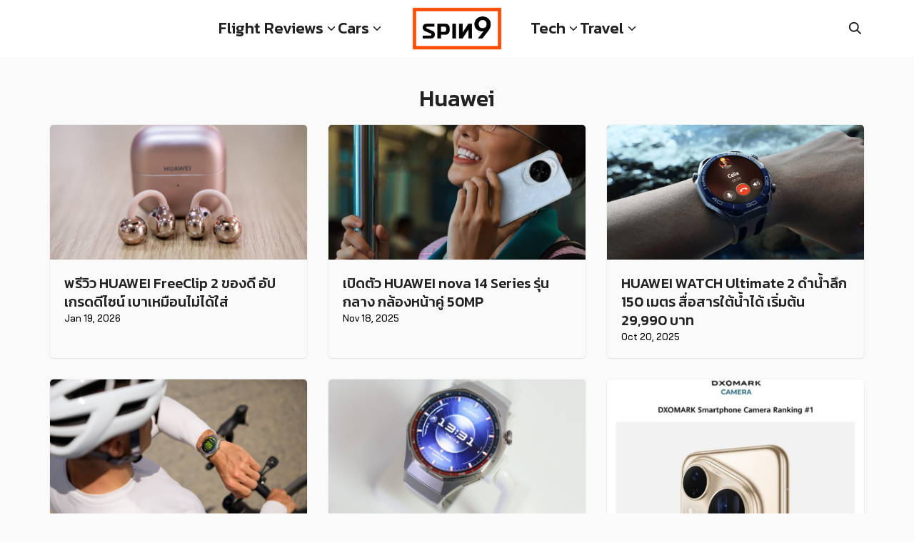

--- FILE ---
content_type: text/html; charset=UTF-8
request_url: https://spin9.me/tag/huawei/
body_size: 11755
content:
<!DOCTYPE html><html lang="en-US"><head><meta charset="UTF-8"><meta name="viewport" content="width=device-width, initial-scale=1"><link rel="profile" href="http://gmpg.org/xfn/11"><meta name='robots' content='index, follow, max-image-preview:large, max-snippet:-1, max-video-preview:-1' /><style>img:is([sizes="auto" i], [sizes^="auto," i]) { contain-intrinsic-size: 3000px 1500px }</style> <script defer id="google_gtagjs-js-consent-mode-data-layer" src="[data-uri]"></script> <title>Huawei Archives &#8211; spin9.me</title><link rel="canonical" href="https://spin9.me/tag/huawei/" /><link rel="next" href="https://spin9.me/tag/huawei/page/2/" /><meta property="og:locale" content="en_US" /><meta property="og:type" content="article" /><meta property="og:title" content="Huawei Archives &#8211; spin9.me" /><meta property="og:url" content="https://spin9.me/tag/huawei/" /><meta property="og:site_name" content="spin9.me" /><meta property="og:image" content="https://spin9.me/wp-content/uploads/2021/12/spin9og.jpg" /><meta property="og:image:width" content="1500" /><meta property="og:image:height" content="785" /><meta property="og:image:type" content="image/jpeg" /> <script type="application/ld+json" class="yoast-schema-graph">{"@context":"https://schema.org","@graph":[{"@type":"CollectionPage","@id":"https://spin9.me/tag/huawei/","url":"https://spin9.me/tag/huawei/","name":"Huawei Archives &#8211; spin9.me","isPartOf":{"@id":"https://spin9.me/#website"},"primaryImageOfPage":{"@id":"https://spin9.me/tag/huawei/#primaryimage"},"image":{"@id":"https://spin9.me/tag/huawei/#primaryimage"},"thumbnailUrl":"https://spin9.me/wp-content/uploads/2026/01/DSC08440-scaled.jpg","breadcrumb":{"@id":"https://spin9.me/tag/huawei/#breadcrumb"},"inLanguage":"en-US"},{"@type":"ImageObject","inLanguage":"en-US","@id":"https://spin9.me/tag/huawei/#primaryimage","url":"https://spin9.me/wp-content/uploads/2026/01/DSC08440-scaled.jpg","contentUrl":"https://spin9.me/wp-content/uploads/2026/01/DSC08440-scaled.jpg","width":2560,"height":1710},{"@type":"BreadcrumbList","@id":"https://spin9.me/tag/huawei/#breadcrumb","itemListElement":[{"@type":"ListItem","position":1,"name":"Home","item":"https://spin9.me/"},{"@type":"ListItem","position":2,"name":"Huawei"}]},{"@type":"WebSite","@id":"https://spin9.me/#website","url":"https://spin9.me/","name":"spin9.me","description":"tech.lifestyle.travel","publisher":{"@id":"https://spin9.me/#organization"},"potentialAction":[{"@type":"SearchAction","target":{"@type":"EntryPoint","urlTemplate":"https://spin9.me/?s={search_term_string}"},"query-input":{"@type":"PropertyValueSpecification","valueRequired":true,"valueName":"search_term_string"}}],"inLanguage":"en-US"},{"@type":"Organization","@id":"https://spin9.me/#organization","name":"spin9.me","url":"https://spin9.me/","logo":{"@type":"ImageObject","inLanguage":"en-US","@id":"https://spin9.me/#/schema/logo/image/","url":"https://spin9.me/wp-content/uploads/2021/12/spin9og.jpg","contentUrl":"https://spin9.me/wp-content/uploads/2021/12/spin9og.jpg","width":1500,"height":785,"caption":"spin9.me"},"image":{"@id":"https://spin9.me/#/schema/logo/image/"}}]}</script> <link rel='dns-prefetch' href='//www.googletagmanager.com' /><link rel='dns-prefetch' href='//pagead2.googlesyndication.com' /><link rel="alternate" type="application/rss+xml" title="spin9.me &raquo; Huawei Tag Feed" href="https://spin9.me/tag/huawei/feed/" /> <script defer src="[data-uri]"></script> <style id='wp-emoji-styles-inline-css' type='text/css'>img.wp-smiley, img.emoji {
		display: inline !important;
		border: none !important;
		box-shadow: none !important;
		height: 1em !important;
		width: 1em !important;
		margin: 0 0.07em !important;
		vertical-align: -0.1em !important;
		background: none !important;
		padding: 0 !important;
	}</style><link rel='stylesheet' id='wp-block-library-css' href='https://spin9.me/wp-includes/css/dist/block-library/style.min.css?ver=6.8.2' type='text/css' media='all' /><style id='global-styles-inline-css' type='text/css'>:root{--wp--preset--aspect-ratio--square: 1;--wp--preset--aspect-ratio--4-3: 4/3;--wp--preset--aspect-ratio--3-4: 3/4;--wp--preset--aspect-ratio--3-2: 3/2;--wp--preset--aspect-ratio--2-3: 2/3;--wp--preset--aspect-ratio--16-9: 16/9;--wp--preset--aspect-ratio--9-16: 9/16;--wp--preset--color--black: #000000;--wp--preset--color--cyan-bluish-gray: #abb8c3;--wp--preset--color--white: #ffffff;--wp--preset--color--pale-pink: #f78da7;--wp--preset--color--vivid-red: #cf2e2e;--wp--preset--color--luminous-vivid-orange: #ff6900;--wp--preset--color--luminous-vivid-amber: #fcb900;--wp--preset--color--light-green-cyan: #7bdcb5;--wp--preset--color--vivid-green-cyan: #00d084;--wp--preset--color--pale-cyan-blue: #8ed1fc;--wp--preset--color--vivid-cyan-blue: #0693e3;--wp--preset--color--vivid-purple: #9b51e0;--wp--preset--color--color-1: #000000;--wp--preset--color--color-2: #ff4d00;--wp--preset--color--color-3: #0047ab;--wp--preset--color--color-4: #ffffff;--wp--preset--color--color-5: #fafafa;--wp--preset--color--color-6: #333;--wp--preset--color--text-1: #222222;--wp--preset--color--text-2: #000000;--wp--preset--color--bg-1: #fafafa;--wp--preset--color--bg-2: #f5f5f7;--wp--preset--color--border-1: #d5d5d7;--wp--preset--color--border-2: #e5e5e7;--wp--preset--gradient--vivid-cyan-blue-to-vivid-purple: linear-gradient(135deg,rgba(6,147,227,1) 0%,rgb(155,81,224) 100%);--wp--preset--gradient--light-green-cyan-to-vivid-green-cyan: linear-gradient(135deg,rgb(122,220,180) 0%,rgb(0,208,130) 100%);--wp--preset--gradient--luminous-vivid-amber-to-luminous-vivid-orange: linear-gradient(135deg,rgba(252,185,0,1) 0%,rgba(255,105,0,1) 100%);--wp--preset--gradient--luminous-vivid-orange-to-vivid-red: linear-gradient(135deg,rgba(255,105,0,1) 0%,rgb(207,46,46) 100%);--wp--preset--gradient--very-light-gray-to-cyan-bluish-gray: linear-gradient(135deg,rgb(238,238,238) 0%,rgb(169,184,195) 100%);--wp--preset--gradient--cool-to-warm-spectrum: linear-gradient(135deg,rgb(74,234,220) 0%,rgb(151,120,209) 20%,rgb(207,42,186) 40%,rgb(238,44,130) 60%,rgb(251,105,98) 80%,rgb(254,248,76) 100%);--wp--preset--gradient--blush-light-purple: linear-gradient(135deg,rgb(255,206,236) 0%,rgb(152,150,240) 100%);--wp--preset--gradient--blush-bordeaux: linear-gradient(135deg,rgb(254,205,165) 0%,rgb(254,45,45) 50%,rgb(107,0,62) 100%);--wp--preset--gradient--luminous-dusk: linear-gradient(135deg,rgb(255,203,112) 0%,rgb(199,81,192) 50%,rgb(65,88,208) 100%);--wp--preset--gradient--pale-ocean: linear-gradient(135deg,rgb(255,245,203) 0%,rgb(182,227,212) 50%,rgb(51,167,181) 100%);--wp--preset--gradient--electric-grass: linear-gradient(135deg,rgb(202,248,128) 0%,rgb(113,206,126) 100%);--wp--preset--gradient--midnight: linear-gradient(135deg,rgb(2,3,129) 0%,rgb(40,116,252) 100%);--wp--preset--font-size--small: 13px;--wp--preset--font-size--medium: 20px;--wp--preset--font-size--large: 36px;--wp--preset--font-size--x-large: 42px;--wp--preset--spacing--20: 0.44rem;--wp--preset--spacing--30: 0.67rem;--wp--preset--spacing--40: 1rem;--wp--preset--spacing--50: 1.5rem;--wp--preset--spacing--60: 2.25rem;--wp--preset--spacing--70: 3.38rem;--wp--preset--spacing--80: 5.06rem;--wp--preset--shadow--natural: 6px 6px 9px rgba(0, 0, 0, 0.2);--wp--preset--shadow--deep: 12px 12px 50px rgba(0, 0, 0, 0.4);--wp--preset--shadow--sharp: 6px 6px 0px rgba(0, 0, 0, 0.2);--wp--preset--shadow--outlined: 6px 6px 0px -3px rgba(255, 255, 255, 1), 6px 6px rgba(0, 0, 0, 1);--wp--preset--shadow--crisp: 6px 6px 0px rgba(0, 0, 0, 1);}:where(.is-layout-flex){gap: 0.5em;}:where(.is-layout-grid){gap: 0.5em;}body .is-layout-flex{display: flex;}.is-layout-flex{flex-wrap: wrap;align-items: center;}.is-layout-flex > :is(*, div){margin: 0;}body .is-layout-grid{display: grid;}.is-layout-grid > :is(*, div){margin: 0;}:where(.wp-block-columns.is-layout-flex){gap: 2em;}:where(.wp-block-columns.is-layout-grid){gap: 2em;}:where(.wp-block-post-template.is-layout-flex){gap: 1.25em;}:where(.wp-block-post-template.is-layout-grid){gap: 1.25em;}.has-black-color{color: var(--wp--preset--color--black) !important;}.has-cyan-bluish-gray-color{color: var(--wp--preset--color--cyan-bluish-gray) !important;}.has-white-color{color: var(--wp--preset--color--white) !important;}.has-pale-pink-color{color: var(--wp--preset--color--pale-pink) !important;}.has-vivid-red-color{color: var(--wp--preset--color--vivid-red) !important;}.has-luminous-vivid-orange-color{color: var(--wp--preset--color--luminous-vivid-orange) !important;}.has-luminous-vivid-amber-color{color: var(--wp--preset--color--luminous-vivid-amber) !important;}.has-light-green-cyan-color{color: var(--wp--preset--color--light-green-cyan) !important;}.has-vivid-green-cyan-color{color: var(--wp--preset--color--vivid-green-cyan) !important;}.has-pale-cyan-blue-color{color: var(--wp--preset--color--pale-cyan-blue) !important;}.has-vivid-cyan-blue-color{color: var(--wp--preset--color--vivid-cyan-blue) !important;}.has-vivid-purple-color{color: var(--wp--preset--color--vivid-purple) !important;}.has-black-background-color{background-color: var(--wp--preset--color--black) !important;}.has-cyan-bluish-gray-background-color{background-color: var(--wp--preset--color--cyan-bluish-gray) !important;}.has-white-background-color{background-color: var(--wp--preset--color--white) !important;}.has-pale-pink-background-color{background-color: var(--wp--preset--color--pale-pink) !important;}.has-vivid-red-background-color{background-color: var(--wp--preset--color--vivid-red) !important;}.has-luminous-vivid-orange-background-color{background-color: var(--wp--preset--color--luminous-vivid-orange) !important;}.has-luminous-vivid-amber-background-color{background-color: var(--wp--preset--color--luminous-vivid-amber) !important;}.has-light-green-cyan-background-color{background-color: var(--wp--preset--color--light-green-cyan) !important;}.has-vivid-green-cyan-background-color{background-color: var(--wp--preset--color--vivid-green-cyan) !important;}.has-pale-cyan-blue-background-color{background-color: var(--wp--preset--color--pale-cyan-blue) !important;}.has-vivid-cyan-blue-background-color{background-color: var(--wp--preset--color--vivid-cyan-blue) !important;}.has-vivid-purple-background-color{background-color: var(--wp--preset--color--vivid-purple) !important;}.has-black-border-color{border-color: var(--wp--preset--color--black) !important;}.has-cyan-bluish-gray-border-color{border-color: var(--wp--preset--color--cyan-bluish-gray) !important;}.has-white-border-color{border-color: var(--wp--preset--color--white) !important;}.has-pale-pink-border-color{border-color: var(--wp--preset--color--pale-pink) !important;}.has-vivid-red-border-color{border-color: var(--wp--preset--color--vivid-red) !important;}.has-luminous-vivid-orange-border-color{border-color: var(--wp--preset--color--luminous-vivid-orange) !important;}.has-luminous-vivid-amber-border-color{border-color: var(--wp--preset--color--luminous-vivid-amber) !important;}.has-light-green-cyan-border-color{border-color: var(--wp--preset--color--light-green-cyan) !important;}.has-vivid-green-cyan-border-color{border-color: var(--wp--preset--color--vivid-green-cyan) !important;}.has-pale-cyan-blue-border-color{border-color: var(--wp--preset--color--pale-cyan-blue) !important;}.has-vivid-cyan-blue-border-color{border-color: var(--wp--preset--color--vivid-cyan-blue) !important;}.has-vivid-purple-border-color{border-color: var(--wp--preset--color--vivid-purple) !important;}.has-vivid-cyan-blue-to-vivid-purple-gradient-background{background: var(--wp--preset--gradient--vivid-cyan-blue-to-vivid-purple) !important;}.has-light-green-cyan-to-vivid-green-cyan-gradient-background{background: var(--wp--preset--gradient--light-green-cyan-to-vivid-green-cyan) !important;}.has-luminous-vivid-amber-to-luminous-vivid-orange-gradient-background{background: var(--wp--preset--gradient--luminous-vivid-amber-to-luminous-vivid-orange) !important;}.has-luminous-vivid-orange-to-vivid-red-gradient-background{background: var(--wp--preset--gradient--luminous-vivid-orange-to-vivid-red) !important;}.has-very-light-gray-to-cyan-bluish-gray-gradient-background{background: var(--wp--preset--gradient--very-light-gray-to-cyan-bluish-gray) !important;}.has-cool-to-warm-spectrum-gradient-background{background: var(--wp--preset--gradient--cool-to-warm-spectrum) !important;}.has-blush-light-purple-gradient-background{background: var(--wp--preset--gradient--blush-light-purple) !important;}.has-blush-bordeaux-gradient-background{background: var(--wp--preset--gradient--blush-bordeaux) !important;}.has-luminous-dusk-gradient-background{background: var(--wp--preset--gradient--luminous-dusk) !important;}.has-pale-ocean-gradient-background{background: var(--wp--preset--gradient--pale-ocean) !important;}.has-electric-grass-gradient-background{background: var(--wp--preset--gradient--electric-grass) !important;}.has-midnight-gradient-background{background: var(--wp--preset--gradient--midnight) !important;}.has-small-font-size{font-size: var(--wp--preset--font-size--small) !important;}.has-medium-font-size{font-size: var(--wp--preset--font-size--medium) !important;}.has-large-font-size{font-size: var(--wp--preset--font-size--large) !important;}.has-x-large-font-size{font-size: var(--wp--preset--font-size--x-large) !important;}
:where(.wp-block-post-template.is-layout-flex){gap: 1.25em;}:where(.wp-block-post-template.is-layout-grid){gap: 1.25em;}
:where(.wp-block-columns.is-layout-flex){gap: 2em;}:where(.wp-block-columns.is-layout-grid){gap: 2em;}
:root :where(.wp-block-pullquote){font-size: 1.5em;line-height: 1.6;}</style><link rel='stylesheet' id='atw-posts-style-sheet-css' href='https://spin9.me/wp-content/plugins/show-posts/atw-posts-style.min.css?ver=1.8.1' type='text/css' media='all' /><link rel='stylesheet' id='p-m-css' href='https://spin9.me/wp-content/cache/autoptimize/css/autoptimize_single_68f68ef80b8a42e296416b6c3e08d2b6.css?ver=3.4.5' type='text/css' media='all' /><link rel='stylesheet' id='p-d-css' href='https://spin9.me/wp-content/cache/autoptimize/css/autoptimize_single_4e1580e4f829a7dbec4fab1689638617.css?ver=3.4.5' type='text/css' media='(min-width: 1024px)' />  <script defer type="text/javascript" src="https://www.googletagmanager.com/gtag/js?id=G-YP3S7FB536" id="google_gtagjs-js"></script> <script defer id="google_gtagjs-js-after" src="[data-uri]"></script> <link rel="https://api.w.org/" href="https://spin9.me/wp-json/" /><link rel="alternate" title="JSON" type="application/json" href="https://spin9.me/wp-json/wp/v2/tags/403" /><link rel="EditURI" type="application/rsd+xml" title="RSD" href="https://spin9.me/xmlrpc.php?rsd" /><meta name="generator" content="WordPress 6.8.2" /><meta name="generator" content="Site Kit by Google 1.160.1" /><link rel="preconnect" href="https://fonts.googleapis.com"><link rel="preconnect" href="https://fonts.gstatic.com" crossorigin><link href="https://fonts.googleapis.com/css2?family=Bai Jamjuree:wght@500;700&display=swap" rel="stylesheet"><link rel="preconnect" href="https://fonts.googleapis.com"><link rel="preconnect" href="https://fonts.gstatic.com" crossorigin><link href="https://fonts.googleapis.com/css2?family=Kanit:wght@500&display=swap" rel="stylesheet"><style id="plant-css" type="text/css">:root{--s-body:"Bai Jamjuree"}:root{--s-heading:"Kanit";--s-heading-weight:500}html{scroll-padding-top:calc(var(--s-head-height) + var(--s-topbar-height,0))}.site-header,div.top-bar{position:fixed}.site-header.active{filter:drop-shadow(var(--s-shadow-2))}.site-header-space{margin-bottom:var(--s-space)}body.home.page .site-header-space{margin-bottom:0}.entry-pic{padding-top: 52.5%}</style><meta name="google-adsense-platform-account" content="ca-host-pub-2644536267352236"><meta name="google-adsense-platform-domain" content="sitekit.withgoogle.com">  <script type="text/javascript" async="async" src="https://pagead2.googlesyndication.com/pagead/js/adsbygoogle.js?client=ca-pub-2263978349994359&amp;host=ca-host-pub-2644536267352236" crossorigin="anonymous"></script> <link rel="icon" href="https://spin9.me/wp-content/uploads/2025/08/cropped-favicon-32x32.png" sizes="32x32" /><link rel="icon" href="https://spin9.me/wp-content/uploads/2025/08/cropped-favicon-192x192.png" sizes="192x192" /><link rel="apple-touch-icon" href="https://spin9.me/wp-content/uploads/2025/08/cropped-favicon-180x180.png" /><meta name="msapplication-TileImage" content="https://spin9.me/wp-content/uploads/2025/08/cropped-favicon-270x270.png" /><style type="text/css" id="wp-custom-css">.site-header a {
	font-size:22px;
}

.site-header .sub-menu a {
	font-size:15px;
}

.site-header .sub-menu:before {
	display:none;
}

.current-menu-item, .current-menu-ancestor, .current_page_item, .current_page_ancestor, .current-post-parent, .current-post-ancestor {
	font-weight:inherit;
}

figure {
	margin-bottom:10px!important;
}

.single_cats {
	display:none;
}

#s {
	border:none;
	border-radius:0;
	font-size:15px;
	text-align:center;
	font-family:var(--s-heading);
	color:#000;
}

.single_tags a {
	border-radius:0;
	text-transform:uppercase!important;
} 

.s-content:hover .entry-pic img {
	transform:scale(1); 
}

.single-cat a {
	background:transparent!important;
	color:var(--s-text-2)!important;
	border:1px solid var(--s-text-2);
	border-radius:0!important;
		text-transform:uppercase!important;
}

@media only screen and (max-width:1024px) {
	.-m2 .s-content-card .entry-title {
	font-size:15px!important;
}
}

@media only screen and (min-width: 1024px) {
  .nav-toggle {
	visibility:hidden!important;
}
}</style><style id="kirki-inline-styles">@media (max-width: 719px){.site-title{font-size:20px;}.site-branding img, .site-branding svg{height:40px;}.s_social svg{width:26px;}:root{--s-head-height:60px;}}@media (min-width: 720px) and (max-width: 1023px){.site-title{font-size:24px;}.site-branding img, .site-branding svg{height:45px;}.s_social svg{width:24px;}:root{--s-head-height:60px;}}@media (min-width: 1024px){.site-title{font-size:24px;}.site-branding img, .site-branding svg{height:60px;}.s_social svg{width:24px;}:root{--s-head-height:80px;}}.site-title{font-weight:var(--s-heading-weight);}:root{--s-color-1:#000000;--s-color-2:#ff4d00;--s-color-3:#0047ab;--s-color-4:#ffffff;--s-color-5:#fafafa;--s-color-6:#333;--s-text-2:#000000;--s-bg-1:#fafafa;--s-heading-weight:500;--s-head-bg:#ffffff;--s-head-hover:#000000;--s-nav-width:380px;--s-nav-bg:#ffffff;--s-nav-text:#000000;--s-nav-hover:#000000;}body{font-weight:500;}strong{font-weight:700;}.single-related, .single-related .entry-info-overlap{background:#fafafa;}.single-related .s-content:hover h2 a{color:#000000;}@media (min-width: 720px){body.single{--s-content-width:750px;}}</style><style type="text/css" id="c4wp-checkout-css">.woocommerce-checkout .c4wp_captcha_field {
						margin-bottom: 10px;
						margin-top: 15px;
						position: relative;
						display: inline-block;
					}</style><style type="text/css" id="c4wp-v3-lp-form-css">.login #login, .login #lostpasswordform {
					min-width: 350px !important;
				}
				.wpforms-field-c4wp iframe {
					width: 100% !important;
				}</style></head><body class="archive tag tag-huawei tag-403 wp-custom-logo wp-theme-plant3"> <a class="skip-link screen-reader-text" href="#content">Skip to content</a><div id="page" class="site site-page"><style>:root {
        --s-logo-space: 2.5rem;
    }

    .nav-inline {
        flex: 1;
    }

    .nav-left {
        justify-content: flex-end;
        padding-right: var(--s-logo-space);
    }

    .nav-right {
        justify-content: flex-start;
        padding-left: var(--s-logo-space);
    }

    .site-header.active {
        top: 0;
    }</style><header id="masthead" class="site-header"><div class="s-container"><div class="site-action -left"><div class="nav-toggle"><em></em></div></div><nav class="nav-panel nav-inline nav-left _desktop"><div class="menu-left-menu-container"><ul id="menu-left-menu" class="s-nav"><li id="menu-item-2191" class="menu-item menu-item-type-taxonomy menu-item-object-category menu-item-has-children menu-item-2191"><a href="https://spin9.me/category/flight-review/">Flight Reviews</a><ul class="sub-menu"><li id="menu-item-8276" class="menu-item menu-item-type-taxonomy menu-item-object-category menu-item-8276"><a href="https://spin9.me/category/flight-review/airport-and-lounge/">Airport and Lounge</a></li><li id="menu-item-8278" class="menu-item menu-item-type-taxonomy menu-item-object-category menu-item-8278"><a href="https://spin9.me/category/flight-review/business-class/">Business Class</a></li><li id="menu-item-8282" class="menu-item menu-item-type-taxonomy menu-item-object-category menu-item-8282"><a href="https://spin9.me/category/flight-review/first-class/">First Class</a></li><li id="menu-item-8280" class="menu-item menu-item-type-taxonomy menu-item-object-category menu-item-8280"><a href="https://spin9.me/category/flight-review/economy-class/">Economy Class</a></li><li id="menu-item-8281" class="menu-item menu-item-type-taxonomy menu-item-object-category menu-item-8281"><a href="https://spin9.me/category/flight-review/exclusive/">Exclusive</a></li></ul></li><li id="menu-item-798" class="menu-item menu-item-type-taxonomy menu-item-object-category menu-item-has-children menu-item-798"><a href="https://spin9.me/category/cars/">Cars</a><ul class="sub-menu"><li id="menu-item-8289" class="menu-item menu-item-type-taxonomy menu-item-object-category menu-item-8289"><a href="https://spin9.me/category/cars/auto-news/">Auto News</a></li><li id="menu-item-8290" class="menu-item menu-item-type-taxonomy menu-item-object-category menu-item-8290"><a href="https://spin9.me/category/cars/cars-review/">Cars Review</a></li></ul></li></ul></div></nav><div class="site-branding -center"> <a href="https://spin9.me/" class="custom-logo-link" rel="home"><img width="1664" height="794" src="https://spin9.me/wp-content/uploads/2025/01/spin9logo.webp" class="custom-logo" alt="spin9.me" decoding="async" fetchpriority="high" srcset="https://spin9.me/wp-content/uploads/2025/01/spin9logo.webp 1664w, https://spin9.me/wp-content/uploads/2025/01/spin9logo-300x143.webp 300w, https://spin9.me/wp-content/uploads/2025/01/spin9logo-1024x489.webp 1024w, https://spin9.me/wp-content/uploads/2025/01/spin9logo-768x366.webp 768w, https://spin9.me/wp-content/uploads/2025/01/spin9logo-1536x733.webp 1536w" sizes="(max-width: 1664px) 100vw, 1664px" /></a></div><nav class="nav-panel nav-inline nav-right _desktop"><div class="menu-right-menu-container"><ul id="menu-right-menu" class="s-nav"><li id="menu-item-14785" class="menu-item menu-item-type-taxonomy menu-item-object-category menu-item-has-children menu-item-14785"><a href="https://spin9.me/category/tech/">Tech</a><ul class="sub-menu"><li id="menu-item-14786" class="menu-item menu-item-type-taxonomy menu-item-object-category menu-item-14786"><a href="https://spin9.me/category/tech/apple/">Apple</a></li><li id="menu-item-14787" class="menu-item menu-item-type-taxonomy menu-item-object-category menu-item-14787"><a href="https://spin9.me/category/tech/computer-and-gadget/">Computer and Gadget</a></li></ul></li><li id="menu-item-14788" class="menu-item menu-item-type-taxonomy menu-item-object-category menu-item-has-children menu-item-14788"><a href="https://spin9.me/category/travel/">Travel</a><ul class="sub-menu"><li id="menu-item-14789" class="menu-item menu-item-type-taxonomy menu-item-object-category menu-item-14789"><a href="https://spin9.me/category/travel/hotel-review/">Hotel Review</a></li><li id="menu-item-14790" class="menu-item menu-item-type-taxonomy menu-item-object-category menu-item-14790"><a href="https://spin9.me/category/travel/home/">Lifestyle &#8211; Home</a></li><li id="menu-item-14791" class="menu-item menu-item-type-taxonomy menu-item-object-category menu-item-14791"><a href="https://spin9.me/category/travel/tips-tricks/">Tips &amp; Tricks</a></li></ul></li></ul></div></nav><div class="site-action -right"><div class="search-toggle search-toggle-icon"></div></div></div></header><nav class="nav-panel "><div class="nav-toggle nav-close"><em></em></div><div class="menu-mobile-menu-container"><ul id="menu-mobile-menu" class="menu"><li id="menu-item-14849" class="menu-item menu-item-type-taxonomy menu-item-object-category menu-item-has-children menu-item-14849"><a href="https://spin9.me/category/cars/">Cars</a><ul class="sub-menu"><li id="menu-item-14850" class="menu-item menu-item-type-taxonomy menu-item-object-category menu-item-14850"><a href="https://spin9.me/category/cars/auto-news/">Auto News</a></li><li id="menu-item-14851" class="menu-item menu-item-type-taxonomy menu-item-object-category menu-item-14851"><a href="https://spin9.me/category/cars/cars-review/">Cars Review</a></li><li id="menu-item-14852" class="menu-item menu-item-type-taxonomy menu-item-object-category menu-item-14852"><a href="https://spin9.me/category/cars/ev/">EV</a></li></ul></li><li id="menu-item-14853" class="menu-item menu-item-type-taxonomy menu-item-object-category menu-item-has-children menu-item-14853"><a href="https://spin9.me/category/flight-review/">Flight Review</a><ul class="sub-menu"><li id="menu-item-14854" class="menu-item menu-item-type-taxonomy menu-item-object-category menu-item-14854"><a href="https://spin9.me/category/flight-review/airplane/">Airplane</a></li><li id="menu-item-14855" class="menu-item menu-item-type-taxonomy menu-item-object-category menu-item-14855"><a href="https://spin9.me/category/flight-review/airport-and-lounge/">Airport and Lounge</a></li><li id="menu-item-14856" class="menu-item menu-item-type-taxonomy menu-item-object-category menu-item-14856"><a href="https://spin9.me/category/flight-review/budget/">Budget</a></li><li id="menu-item-14857" class="menu-item menu-item-type-taxonomy menu-item-object-category menu-item-14857"><a href="https://spin9.me/category/flight-review/business-class/">Business Class</a></li><li id="menu-item-14858" class="menu-item menu-item-type-taxonomy menu-item-object-category menu-item-14858"><a href="https://spin9.me/category/flight-review/economy-class/">Economy Class</a></li><li id="menu-item-14859" class="menu-item menu-item-type-taxonomy menu-item-object-category menu-item-14859"><a href="https://spin9.me/category/flight-review/premium-economy/">Premium Economy</a></li></ul></li><li id="menu-item-14861" class="menu-item menu-item-type-taxonomy menu-item-object-category menu-item-has-children menu-item-14861"><a href="https://spin9.me/category/tech/">Tech</a><ul class="sub-menu"><li id="menu-item-14862" class="menu-item menu-item-type-taxonomy menu-item-object-category menu-item-14862"><a href="https://spin9.me/category/tech/apple/">Apple</a></li><li id="menu-item-14863" class="menu-item menu-item-type-taxonomy menu-item-object-category menu-item-14863"><a href="https://spin9.me/category/tech/computer-and-gadget/">Computer and Gadget</a></li><li id="menu-item-14864" class="menu-item menu-item-type-taxonomy menu-item-object-category menu-item-14864"><a href="https://spin9.me/category/tech/mobile-phone/">Mobile Phone</a></li></ul></li><li id="menu-item-14865" class="menu-item menu-item-type-taxonomy menu-item-object-category menu-item-has-children menu-item-14865"><a href="https://spin9.me/category/travel/">Travel</a><ul class="sub-menu"><li id="menu-item-14866" class="menu-item menu-item-type-taxonomy menu-item-object-category menu-item-14866"><a href="https://spin9.me/category/travel/hotel-review/">Hotel Review</a></li><li id="menu-item-14867" class="menu-item menu-item-type-taxonomy menu-item-object-category menu-item-14867"><a href="https://spin9.me/category/travel/home/">Lifestyle &#8211; Home</a></li><li id="menu-item-14868" class="menu-item menu-item-type-taxonomy menu-item-object-category menu-item-14868"><a href="https://spin9.me/category/travel/tips-tricks/">Tips &amp; Tricks</a></li><li id="menu-item-14869" class="menu-item menu-item-type-taxonomy menu-item-object-category menu-item-14869"><a href="https://spin9.me/category/vantage-point/">Vantage Point</a></li></ul></li></ul></div></nav><div class="search-panel"><div class="s-container"><form role="search" method="get" class="search-form" action="https://spin9.me/" ><label class="screen-reader-text" for="s">Search for:</label><input type="search" value="" name="s" id="s" placeholder="ค้นหาเนื้อหา" /></form></div></div><div class="site-header-space"></div><div id="content" class="site-content"><div class="s-container"><main id="main" class="site-main -wide"><header class="page-header text-center"><h1 class="page-title">Huawei</h1></header><div class="s-grid -t2 -d3"><article id="post-15847" class="s-content s-content-card post-15847 post type-post status-publish format-standard has-post-thumbnail hentry category-news-2 category-tech-news tag-huawei tag-huawei-freeclip-2 tag-review tag-112"><div class="entry-pic entry-pic-card"> <a href="https://spin9.me/2026/01/19/preview-huawei-freeclip-2/" title="Permalink to พรีวิว HUAWEI FreeClip 2 ของดี อัปเกรดดีไซน์ เบาเหมือนไม่ได้ใส่ "> <img width="750" height="501" src="https://spin9.me/wp-content/uploads/2026/01/DSC08440-768x513.jpg" class="attachment-medium_large size-medium_large wp-post-image" alt="" decoding="async" srcset="https://spin9.me/wp-content/uploads/2026/01/DSC08440-768x513.jpg 768w, https://spin9.me/wp-content/uploads/2026/01/DSC08440-300x200.jpg 300w, https://spin9.me/wp-content/uploads/2026/01/DSC08440-1024x684.jpg 1024w, https://spin9.me/wp-content/uploads/2026/01/DSC08440-1536x1026.jpg 1536w, https://spin9.me/wp-content/uploads/2026/01/DSC08440-2048x1368.jpg 2048w" sizes="(max-width: 750px) 100vw, 750px" /> </a></div><div class="entry-info entry-info-card"><h2 class="entry-title"><a href="https://spin9.me/2026/01/19/preview-huawei-freeclip-2/">พรีวิว HUAWEI FreeClip 2 ของดี อัปเกรดดีไซน์ เบาเหมือนไม่ได้ใส่ </a></h2><span class="posted-on"><time class="entry-date published" datetime="2026-01-19T21:42:15+07:00">Jan 19, 2026</time><time class="updated hide" datetime="2026-01-19T21:42:16+07:00">Jan 19, 2026</time></span></div></article><article id="post-15514" class="s-content s-content-card post-15514 post type-post status-publish format-standard has-post-thumbnail hentry category-news-2 category-press-release category-tech-news tag-huawei tag-huawei-nova tag-huawei-nova-14-series"><div class="entry-pic entry-pic-card"> <a href="https://spin9.me/2025/11/18/huawei-nova-14-series/" title="Permalink to เปิดตัว HUAWEI nova 14 Series รุ่นกลาง กล้องหน้าคู่ 50MP"> <img width="750" height="1000" src="https://spin9.me/wp-content/uploads/2025/11/HUAWEI-nova-14-Series_6-768x1024.jpg" class="attachment-medium_large size-medium_large wp-post-image" alt="" decoding="async" srcset="https://spin9.me/wp-content/uploads/2025/11/HUAWEI-nova-14-Series_6-768x1024.jpg 768w, https://spin9.me/wp-content/uploads/2025/11/HUAWEI-nova-14-Series_6-225x300.jpg 225w, https://spin9.me/wp-content/uploads/2025/11/HUAWEI-nova-14-Series_6-1152x1536.jpg 1152w, https://spin9.me/wp-content/uploads/2025/11/HUAWEI-nova-14-Series_6-1536x2048.jpg 1536w, https://spin9.me/wp-content/uploads/2025/11/HUAWEI-nova-14-Series_6-scaled.jpg 1920w" sizes="(max-width: 750px) 100vw, 750px" /> </a></div><div class="entry-info entry-info-card"><h2 class="entry-title"><a href="https://spin9.me/2025/11/18/huawei-nova-14-series/">เปิดตัว HUAWEI nova 14 Series รุ่นกลาง กล้องหน้าคู่ 50MP</a></h2><span class="posted-on"><time class="entry-date published" datetime="2025-11-18T14:39:52+07:00">Nov 18, 2025</time><time class="updated hide" datetime="2025-11-18T14:39:54+07:00">Nov 18, 2025</time></span></div></article><article id="post-15305" class="s-content s-content-card post-15305 post type-post status-publish format-standard has-post-thumbnail hentry category-news-2 category-press-release category-tech-news tag-huawei tag-huawei-watch tag-huawei-watch-ultimate-2"><div class="entry-pic entry-pic-card"> <a href="https://spin9.me/2025/10/20/huawei-watch-ultimate-2-unveiled/" title="Permalink to HUAWEI WATCH Ultimate 2 ดำน้ำลึก 150 เมตร สื่อสารใต้น้ำได้ เริ่มต้น 29,990 บาท"> <img width="750" height="365" src="https://spin9.me/wp-content/uploads/2025/10/Teaser_HUAWEi-WATCH-Ultimate-2_7-768x374.jpg" class="attachment-medium_large size-medium_large wp-post-image" alt="" decoding="async" srcset="https://spin9.me/wp-content/uploads/2025/10/Teaser_HUAWEi-WATCH-Ultimate-2_7-768x374.jpg 768w, https://spin9.me/wp-content/uploads/2025/10/Teaser_HUAWEi-WATCH-Ultimate-2_7-300x146.jpg 300w, https://spin9.me/wp-content/uploads/2025/10/Teaser_HUAWEi-WATCH-Ultimate-2_7-1024x499.jpg 1024w, https://spin9.me/wp-content/uploads/2025/10/Teaser_HUAWEi-WATCH-Ultimate-2_7-1536x748.jpg 1536w, https://spin9.me/wp-content/uploads/2025/10/Teaser_HUAWEi-WATCH-Ultimate-2_7-2048x998.jpg 2048w" sizes="(max-width: 750px) 100vw, 750px" /> </a></div><div class="entry-info entry-info-card"><h2 class="entry-title"><a href="https://spin9.me/2025/10/20/huawei-watch-ultimate-2-unveiled/">HUAWEI WATCH Ultimate 2 ดำน้ำลึก 150 เมตร สื่อสารใต้น้ำได้ เริ่มต้น 29,990 บาท</a></h2><span class="posted-on"><time class="entry-date published" datetime="2025-10-20T10:39:23+07:00">Oct 20, 2025</time><time class="updated hide" datetime="2025-10-20T10:39:24+07:00">Oct 20, 2025</time></span></div></article><article id="post-15237" class="s-content s-content-card post-15237 post type-post status-publish format-standard has-post-thumbnail hentry category-news-2 category-press-release category-tech-news tag-huawei tag-huawei-watch-gt-6-series"><div class="entry-pic entry-pic-card"> <a href="https://spin9.me/2025/10/07/huawei-watch-gt-6-series-hilights/" title="Permalink to เจาะฟีเจอร์ HUAWEI WATCH GT 6 Series สมาร์ทวอทช์เพื่อสายวิ่ง-ปั่นจักรยาน "> <img width="750" height="500" src="https://spin9.me/wp-content/uploads/2025/10/Riding-Data-768x512.jpg" class="attachment-medium_large size-medium_large wp-post-image" alt="" decoding="async" loading="lazy" srcset="https://spin9.me/wp-content/uploads/2025/10/Riding-Data-768x512.jpg 768w, https://spin9.me/wp-content/uploads/2025/10/Riding-Data-300x200.jpg 300w, https://spin9.me/wp-content/uploads/2025/10/Riding-Data-1024x683.jpg 1024w, https://spin9.me/wp-content/uploads/2025/10/Riding-Data-1536x1025.jpg 1536w, https://spin9.me/wp-content/uploads/2025/10/Riding-Data-2048x1366.jpg 2048w" sizes="auto, (max-width: 750px) 100vw, 750px" /> </a></div><div class="entry-info entry-info-card"><h2 class="entry-title"><a href="https://spin9.me/2025/10/07/huawei-watch-gt-6-series-hilights/">เจาะฟีเจอร์ HUAWEI WATCH GT 6 Series สมาร์ทวอทช์เพื่อสายวิ่ง-ปั่นจักรยาน </a></h2><span class="posted-on"><time class="entry-date published" datetime="2025-10-07T14:28:42+07:00">Oct 7, 2025</time><time class="updated hide" datetime="2025-10-07T14:28:43+07:00">Oct 7, 2025</time></span></div></article><article id="post-15201" class="s-content s-content-card post-15201 post type-post status-publish format-standard has-post-thumbnail hentry category-news-2 category-tech-news tag-huawei tag-huawei-watch-gt-6-pro tag-huawei-watch-gt-6-series"><div class="entry-pic entry-pic-card"> <a href="https://spin9.me/2025/10/02/huawei-watch-gt-6-series-unveiled/" title="Permalink to HUAWEI WATCH GT 6 Series ใช้นานสุด 21 วัน รุ่น Pro เน้นฟังก์ชั่นกิจกรรมเอ็กซ์ตรีม"> <img width="750" height="500" src="https://spin9.me/wp-content/uploads/2025/10/HUAWEI-WATCH-GT-6-Series-Launch-6-768x512.jpg" class="attachment-medium_large size-medium_large wp-post-image" alt="" decoding="async" loading="lazy" srcset="https://spin9.me/wp-content/uploads/2025/10/HUAWEI-WATCH-GT-6-Series-Launch-6-768x512.jpg 768w, https://spin9.me/wp-content/uploads/2025/10/HUAWEI-WATCH-GT-6-Series-Launch-6-300x200.jpg 300w, https://spin9.me/wp-content/uploads/2025/10/HUAWEI-WATCH-GT-6-Series-Launch-6-1024x683.jpg 1024w, https://spin9.me/wp-content/uploads/2025/10/HUAWEI-WATCH-GT-6-Series-Launch-6-1536x1024.jpg 1536w, https://spin9.me/wp-content/uploads/2025/10/HUAWEI-WATCH-GT-6-Series-Launch-6-2048x1365.jpg 2048w" sizes="auto, (max-width: 750px) 100vw, 750px" /> </a></div><div class="entry-info entry-info-card"><h2 class="entry-title"><a href="https://spin9.me/2025/10/02/huawei-watch-gt-6-series-unveiled/">HUAWEI WATCH GT 6 Series ใช้นานสุด 21 วัน รุ่น Pro เน้นฟังก์ชั่นกิจกรรมเอ็กซ์ตรีม</a></h2><span class="posted-on"><time class="entry-date published" datetime="2025-10-02T20:32:57+07:00">Oct 2, 2025</time><time class="updated hide" datetime="2025-10-02T20:32:58+07:00">Oct 2, 2025</time></span></div></article><article id="post-14626" class="s-content s-content-card post-14626 post type-post status-publish format-standard has-post-thumbnail hentry category-news-2 category-press-release category-tech-news tag-dxomark tag-huawei tag-huawei-pura-80-ultra"><div class="entry-pic entry-pic-card"> <a href="https://spin9.me/2025/08/14/huawei-pura-80-ultra-dxomark/" title="Permalink to HUAWEI Pura 80 Ultra ขึ้นอันดับ 1 จากการจัดอันดับประสิทธิภาพกล้องใน  DXOMARK"> <img width="750" height="938" src="https://spin9.me/wp-content/uploads/2025/08/HUAWEI-Pura-80-Ultra-tops-DXOMARK-768x960.jpg" class="attachment-medium_large size-medium_large wp-post-image" alt="" decoding="async" loading="lazy" srcset="https://spin9.me/wp-content/uploads/2025/08/HUAWEI-Pura-80-Ultra-tops-DXOMARK-768x960.jpg 768w, https://spin9.me/wp-content/uploads/2025/08/HUAWEI-Pura-80-Ultra-tops-DXOMARK-240x300.jpg 240w, https://spin9.me/wp-content/uploads/2025/08/HUAWEI-Pura-80-Ultra-tops-DXOMARK.jpg 811w" sizes="auto, (max-width: 750px) 100vw, 750px" /> </a></div><div class="entry-info entry-info-card"><h2 class="entry-title"><a href="https://spin9.me/2025/08/14/huawei-pura-80-ultra-dxomark/">HUAWEI Pura 80 Ultra ขึ้นอันดับ 1 จากการจัดอันดับประสิทธิภาพกล้องใน  DXOMARK</a></h2><span class="posted-on"><time class="entry-date published" datetime="2025-08-14T09:33:32+07:00">Aug 14, 2025</time><time class="updated hide" datetime="2025-08-14T09:33:33+07:00">Aug 14, 2025</time></span></div></article><article id="post-14484" class="s-content s-content-card post-14484 post type-post status-publish format-standard has-post-thumbnail hentry category-news-2 category-tech-news tag-huawei tag-huawei-nova-y73"><div class="entry-pic entry-pic-card"> <a href="https://spin9.me/2025/07/29/huawei-nova-y73/" title="Permalink to HUAWEI nova Y73 มือถือรุ่นกลางแบตอึด มีปุ่มลัดเข้าถึงแอปที่ใช้งานบ่อย "> <img width="750" height="563" src="https://spin9.me/wp-content/uploads/2025/07/Display-768x577.png" class="attachment-medium_large size-medium_large wp-post-image" alt="" decoding="async" loading="lazy" srcset="https://spin9.me/wp-content/uploads/2025/07/Display-768x577.png 768w, https://spin9.me/wp-content/uploads/2025/07/Display-300x225.png 300w, https://spin9.me/wp-content/uploads/2025/07/Display-1024x769.png 1024w, https://spin9.me/wp-content/uploads/2025/07/Display-1536x1154.png 1536w, https://spin9.me/wp-content/uploads/2025/07/Display.png 1931w" sizes="auto, (max-width: 750px) 100vw, 750px" /> </a></div><div class="entry-info entry-info-card"><h2 class="entry-title"><a href="https://spin9.me/2025/07/29/huawei-nova-y73/">HUAWEI nova Y73 มือถือรุ่นกลางแบตอึด มีปุ่มลัดเข้าถึงแอปที่ใช้งานบ่อย </a></h2><span class="posted-on"><time class="entry-date published" datetime="2025-07-29T15:06:35+07:00">Jul 29, 2025</time><time class="updated hide" datetime="2025-07-29T15:06:36+07:00">Jul 29, 2025</time></span></div></article><article id="post-14437" class="s-content s-content-card post-14437 post type-post status-publish format-standard has-post-thumbnail hentry category-news-2 category-press-release category-tech-news tag-huawei tag-huawei-pura-80-series tag-huawei-pura-80-ultra"><div class="entry-pic entry-pic-card"> <a href="https://spin9.me/2025/07/23/huawei-pura-80-series-unveiled/" title="Permalink to เปิดตัว HUAWEI Pura 80 Series ในไทย ราคาเริ่มต้น 38,990 บาท "> <img width="750" height="506" src="https://spin9.me/wp-content/uploads/2025/07/Peter-Liu-768x518.jpg" class="attachment-medium_large size-medium_large wp-post-image" alt="" decoding="async" loading="lazy" srcset="https://spin9.me/wp-content/uploads/2025/07/Peter-Liu-768x518.jpg 768w, https://spin9.me/wp-content/uploads/2025/07/Peter-Liu-300x203.jpg 300w, https://spin9.me/wp-content/uploads/2025/07/Peter-Liu-1024x691.jpg 1024w, https://spin9.me/wp-content/uploads/2025/07/Peter-Liu-1536x1037.jpg 1536w, https://spin9.me/wp-content/uploads/2025/07/Peter-Liu.jpg 1600w" sizes="auto, (max-width: 750px) 100vw, 750px" /> </a></div><div class="entry-info entry-info-card"><h2 class="entry-title"><a href="https://spin9.me/2025/07/23/huawei-pura-80-series-unveiled/">เปิดตัว HUAWEI Pura 80 Series ในไทย ราคาเริ่มต้น 38,990 บาท </a></h2><span class="posted-on"><time class="entry-date published" datetime="2025-07-23T13:46:50+07:00">Jul 23, 2025</time><time class="updated hide" datetime="2025-07-23T13:46:51+07:00">Jul 23, 2025</time></span></div></article><article id="post-14204" class="s-content s-content-card post-14204 post type-post status-publish format-standard has-post-thumbnail hentry category-news-2 category-tech-news tag-huawei tag-huawei-watch"><div class="entry-pic entry-pic-card"> <a href="https://spin9.me/2025/06/30/huawei-takes-no-1-in-wearables-market/" title="Permalink to HUAWEI ขึ้นเป็นที่ 1 ตลาดอุปกรณ์สวมใส่ ประจำไตรมาส 1/2025"> <img width="750" height="422" src="https://spin9.me/wp-content/uploads/2025/06/Lifestyle-Image_Purple_RZ-768x432.jpg" class="attachment-medium_large size-medium_large wp-post-image" alt="" decoding="async" loading="lazy" srcset="https://spin9.me/wp-content/uploads/2025/06/Lifestyle-Image_Purple_RZ-768x432.jpg 768w, https://spin9.me/wp-content/uploads/2025/06/Lifestyle-Image_Purple_RZ-300x169.jpg 300w, https://spin9.me/wp-content/uploads/2025/06/Lifestyle-Image_Purple_RZ-1024x576.jpg 1024w, https://spin9.me/wp-content/uploads/2025/06/Lifestyle-Image_Purple_RZ-1536x864.jpg 1536w, https://spin9.me/wp-content/uploads/2025/06/Lifestyle-Image_Purple_RZ-2048x1152.jpg 2048w" sizes="auto, (max-width: 750px) 100vw, 750px" /> </a></div><div class="entry-info entry-info-card"><h2 class="entry-title"><a href="https://spin9.me/2025/06/30/huawei-takes-no-1-in-wearables-market/">HUAWEI ขึ้นเป็นที่ 1 ตลาดอุปกรณ์สวมใส่ ประจำไตรมาส 1/2025</a></h2><span class="posted-on"><time class="entry-date published" datetime="2025-06-30T16:38:12+07:00">Jun 30, 2025</time><time class="updated hide" datetime="2025-06-30T16:38:13+07:00">Jun 30, 2025</time></span></div></article><article id="post-14135" class="s-content s-content-card post-14135 post type-post status-publish format-standard has-post-thumbnail hentry category-news-2 category-tech-news tag-huawei tag-huawei-matepad-pro-12-2"><div class="entry-pic entry-pic-card"> <a href="https://spin9.me/2025/06/25/preview-huawei-matepad-pro-12-2-2025/" title="Permalink to ลองจับ HUAWEI MatePad Pro 12.2&#8243; ตัวใหม่ เตรียมเข้าไทย 4 ก.ค. นี้ "> <img width="750" height="662" src="https://spin9.me/wp-content/uploads/2025/06/MatePad-Pro-12.2_Green_Web_5-1-1-768x678.jpg" class="attachment-medium_large size-medium_large wp-post-image" alt="" decoding="async" loading="lazy" srcset="https://spin9.me/wp-content/uploads/2025/06/MatePad-Pro-12.2_Green_Web_5-1-1-768x678.jpg 768w, https://spin9.me/wp-content/uploads/2025/06/MatePad-Pro-12.2_Green_Web_5-1-1-300x265.jpg 300w, https://spin9.me/wp-content/uploads/2025/06/MatePad-Pro-12.2_Green_Web_5-1-1-1024x904.jpg 1024w, https://spin9.me/wp-content/uploads/2025/06/MatePad-Pro-12.2_Green_Web_5-1-1-1536x1355.jpg 1536w, https://spin9.me/wp-content/uploads/2025/06/MatePad-Pro-12.2_Green_Web_5-1-1-2048x1807.jpg 2048w" sizes="auto, (max-width: 750px) 100vw, 750px" /> </a></div><div class="entry-info entry-info-card"><h2 class="entry-title"><a href="https://spin9.me/2025/06/25/preview-huawei-matepad-pro-12-2-2025/">ลองจับ HUAWEI MatePad Pro 12.2&#8243; ตัวใหม่ เตรียมเข้าไทย 4 ก.ค. นี้ </a></h2><span class="posted-on"><time class="entry-date published" datetime="2025-06-25T14:57:20+07:00">Jun 25, 2025</time><time class="updated hide" datetime="2025-06-25T14:57:21+07:00">Jun 25, 2025</time></span></div></article></div><div class="s-paging alignwide justify-center"><span aria-current="page" class="page-numbers current">1</span> <a class="page-numbers" href="https://spin9.me/tag/huawei/page/2/">2</a> <span class="page-numbers dots">&hellip;</span> <a class="page-numbers" href="https://spin9.me/tag/huawei/page/6/">6</a> <a class="next page-numbers" href="https://spin9.me/tag/huawei/page/2/"><svg xmlns="http://www.w3.org/2000/svg" width="20" height="20" viewBox="0 0 24 24" fill="none" stroke="currentColor" stroke-width="2" stroke-linecap="round" stroke-linejoin="round" class="feather feather-chevron-right"><polyline points="9 18 15 12 9 6"></polyline></svg></a></div></main></div></div><div class="site-modal-bg"></div><footer id="colophon" class="site-footer"><div class="footer-bar"><div class="s-container"><div class="text-center "><div class="text"> ©2026 spin9.me. All rights reserved.</div></div></div></div><div id="data" data-hfx="50"><script type="speculationrules">{"prefetch":[{"source":"document","where":{"and":[{"href_matches":"\/*"},{"not":{"href_matches":["\/wp-*.php","\/wp-admin\/*","\/wp-content\/uploads\/*","\/wp-content\/*","\/wp-content\/plugins\/*","\/wp-content\/themes\/plant3\/*","\/*\\?(.+)"]}},{"not":{"selector_matches":"a[rel~=\"nofollow\"]"}},{"not":{"selector_matches":".no-prefetch, .no-prefetch a"}}]},"eagerness":"conservative"}]}</script> <script defer type="text/javascript" src="https://spin9.me/wp-content/themes/plant3/assets/js/reframe.min.js?ver=3.4.5" id="p-reframe-js"></script> <script defer type="text/javascript" src="https://spin9.me/wp-content/themes/plant3/assets/js/main.min.js?ver=3.4.5" id="main-js"></script> <script defer type="text/javascript" src="https://spin9.me/wp-content/cache/autoptimize/js/autoptimize_single_c9f548d7c03aacdc973af4aa237f3c01.js" id="googlesitekit-consent-mode-js"></script> </div></footer></div></body></html>

--- FILE ---
content_type: text/html; charset=utf-8
request_url: https://www.google.com/recaptcha/api2/aframe
body_size: 264
content:
<!DOCTYPE HTML><html><head><meta http-equiv="content-type" content="text/html; charset=UTF-8"></head><body><script nonce="824WPIehMa273frAiRUiDA">/** Anti-fraud and anti-abuse applications only. See google.com/recaptcha */ try{var clients={'sodar':'https://pagead2.googlesyndication.com/pagead/sodar?'};window.addEventListener("message",function(a){try{if(a.source===window.parent){var b=JSON.parse(a.data);var c=clients[b['id']];if(c){var d=document.createElement('img');d.src=c+b['params']+'&rc='+(localStorage.getItem("rc::a")?sessionStorage.getItem("rc::b"):"");window.document.body.appendChild(d);sessionStorage.setItem("rc::e",parseInt(sessionStorage.getItem("rc::e")||0)+1);localStorage.setItem("rc::h",'1768888422395');}}}catch(b){}});window.parent.postMessage("_grecaptcha_ready", "*");}catch(b){}</script></body></html>